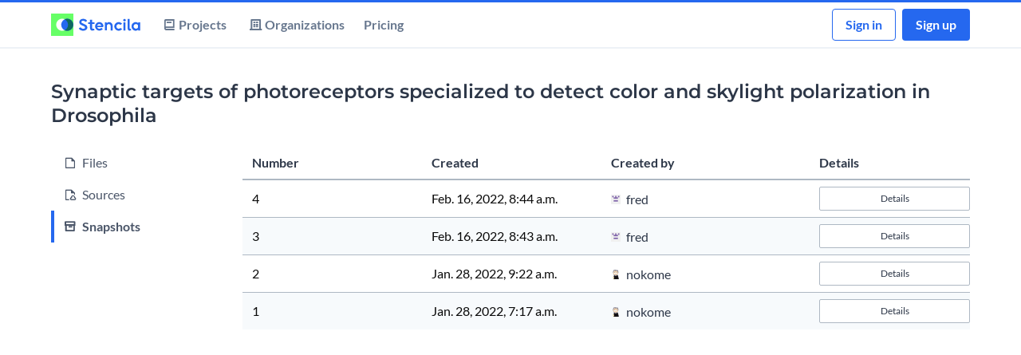

--- FILE ---
content_type: text/html; charset=utf-8
request_url: https://stencila.elifesciences.org/elife/article-71858/snapshots/
body_size: 4175
content:


<!DOCTYPE html>

<html lang="en-us">

<head  prefix="og: http://ogp.me/ns#">
  <title>Snapshots : article-71858 : Stencila</title>

  <meta charset="utf-8">
  <meta name="viewport"
        content="width=device-width, initial-scale=1">
  
<meta name="description" content="Color and polarization provide complementary information about the world and are detected by specialized photoreceptors. However, the downstream neural circuits that process these distinct modalities are incompletely understood in any animal. Using electron microscopy, we have systematically reconstructed the synaptic targets of the photoreceptors specialized to detect color and skylight polarization in Drosophila, and we have used light microscopy to confirm many of our findings. We identified known and novel downstream targets that are selective for different wavelengths or polarized light, and followed their projections to other areas in the optic lobes and the central brain. Our results revealed many synapses along the photoreceptor axons between brain regions, new pathways in the optic lobes, and spatially segregated projections to central brain regions. Strikingly, photoreceptors in the polarization-sensitive dorsal rim area target fewer cell types, and lack strong connections to the lobula, a neuropil involved in color processing. Our reconstruction identifies shared wiring and modality-specific specializations for color and polarization vision, and provides a comprehensive view of the first steps of the pathways processing color and polarized light inputs."><meta name="keywords" content="reproducible, research"><meta property="og:title" content="Synaptic targets of photoreceptors specialized to detect color and skylight polarization in Drosophila"><meta property="og:description" content="Color and polarization provide complementary information about the world and are detected by specialized photoreceptors. However, the downstream neural circuits that process these distinct modalities are incompletely understood in any animal. Using electron microscopy, we have systematically reconstructed the synaptic targets of the photoreceptors specialized to detect color and skylight polarization in Drosophila, and we have used light microscopy to confirm many of our findings. We identified known and novel downstream targets that are selective for different wavelengths or polarized light, and followed their projections to other areas in the optic lobes and the central brain. Our results revealed many synapses along the photoreceptor axons between brain regions, new pathways in the optic lobes, and spatially segregated projections to central brain regions. Strikingly, photoreceptors in the polarization-sensitive dorsal rim area target fewer cell types, and lack strong connections to the lobula, a neuropil involved in color processing. Our reconstruction identifies shared wiring and modality-specific specializations for color and polarization vision, and provides a comprehensive view of the first steps of the pathways processing color and polarized light inputs."><meta property="og:type" content="article"><meta property="og:site_name" content="Stencila"><meta name="twitter:domain" content="hub.stenci.la"><meta name="twitter:card" content="summary"><meta name="twitter:title" content="Synaptic targets of photoreceptors specialized to detect color and skylight polarization in Drosophila"><meta name="twitter:description" content="Color and polarization provide complementary information about the world and are detected by specialized photoreceptors. However, the downstream neural circuits that process these distinct modalities are incompletely understood in any animal. Using electron microscopy, we have systematically reconstructed the synaptic targets of the photoreceptors specialized to detect color and skylight polarization in Drosophila, and we have used light microscopy to confirm many of our findings. We identified known and novel downstream targets that are selective for different wavelengths or polarized light, and followed their projections to other areas in the optic lobes and the central brain. Our results revealed many synapses along the photoreceptor axons between brain regions, new pathways in the optic lobes, and spatially segregated projections to central brain regions. Strikingly, photoreceptors in the polarization-sensitive dorsal rim area target fewer cell types, and lack strong connections to the lobula, a neuropil involved in color processing. Our reconstruction identifies shared wiring and modality-specific specializations for color and polarization vision, and provides a comprehensive view of the first steps of the pathways processing color and polarized light inputs."><meta itemprop="name" content="Synaptic targets of photoreceptors specialized to detect color and skylight polarization in Drosophila"><meta itemprop="description" content="Color and polarization provide complementary information about the world and are detected by specialized photoreceptors. However, the downstream neural circuits that process these distinct modalities are incompletely understood in any animal. Using electron microscopy, we have systematically reconstructed the synaptic targets of the photoreceptors specialized to detect color and skylight polarization in Drosophila, and we have used light microscopy to confirm many of our findings. We identified known and novel downstream targets that are selective for different wavelengths or polarized light, and followed their projections to other areas in the optic lobes and the central brain. Our results revealed many synapses along the photoreceptor axons between brain regions, new pathways in the optic lobes, and spatially segregated projections to central brain regions. Strikingly, photoreceptors in the polarization-sensitive dorsal rim area target fewer cell types, and lack strong connections to the lobula, a neuropil involved in color processing. Our reconstruction identifies shared wiring and modality-specific specializations for color and polarization vision, and provides a comprehensive view of the first steps of the pathways processing color and polarized light inputs.">


  <link rel="icon"
        type="image/png"
        href="/static/img/favicon.ed868d216351.png">
  <link rel="stylesheet"
        type="text/css"
        href="/static/css/styles.32b3b3334546.css">
  

  <script src="/static/js/libs.a465e046d213.js"></script>
  <script src="/static/js/index.bd8ccd8cd13c.js"
          async></script>
  

  

  
  <!-- crash_monitoring: on -->
  
  <script src="https://browser.sentry-cdn.com/5.20.1/bundle.min.js"
          integrity="sha384-O8HdAJg1h8RARFowXd2J/r5fIWuinSBtjhwQoPesfVILeXzGpJxvyY/77OaPPXUo"
          crossorigin="anonymous">
  </script>
  <script>
    Sentry.init({
      dsn: 'https://6329017160394100b21be92165555d72@o18963.ingest.sentry.io/37250',
      release: 'hub@4.47.19'
    });

  </script>
  
  

  
  <!-- product_analytics: on -->
  
  <script>
    /* beautify ignore:start */
    /* NOTE: This snippet has been modified to set a `crossorigin="anonymous"` attribute on the injected script tag. */
    !function(t,e){var o,n,p,r;e.__SV||(window.posthog=e,e._i=[],e.init=function(i,s,a){function g(t,e){var o=e.split(".");2==o.length&&(t=t[o[0]],e=o[1]),t[e]=function(){t.push([e].concat(Array.prototype.slice.call(arguments,0)))}}(p=t.createElement("script")).type="text/javascript",p.async=!0,p.crossOrigin="anonymous",p.src=s.api_host+"/static/array.js",(r=t.getElementsByTagName("script")[0]).parentNode.insertBefore(p,r);var u=e;for(void 0!==a?u=e[a]=[]:a="posthog",u.people=u.people||[],u.toString=function(t){var e="posthog";return"posthog"!==a&&(e+="."+a),t||(e+=" (stub)"),e},u.people.toString=function(){return u.toString(1)+".people (stub)"},o="capture identify alias people.set people.set_once set_config register register_once unregister opt_out_capturing has_opted_out_capturing opt_in_capturing reset".split(" "),n=0;n<o.length;n++)g(u,o[n]);e._i.push([i,s,a])},e.__SV=1)}(document,window.posthog||[]);
    /* beautify ignore:end */

    posthog.init('LeXA_J7NbIow0-mEejPwazN7WvZCj-mFKSvLL5oM4w0', {
      api_host: 'https://t.posthog.com',
      
    })

  </script>
  
  
</head>



<body class="has-navbar-fixed-top">
  <header>
    <nav class="navbar is-fixed-top has-shadow">
      <div class="container">
        <div class="navbar-brand">
          <a class="navbar-item navbar-logo"
             href="https://stenci.la">
            
            <img title="Homepage"
                 src="/static/img/stencilaLogo.2b8c33162988.svg"
                 alt="Stencila"
                 width="112px"
                 height="28px">
            
          </a>
          <a class="navbar-burger"
             data-target="navbar-menu">
            <span aria-hidden="true"></span>
            <span aria-hidden="true"></span>
            <span aria-hidden="true"></span>
          </a>
        </div>
        <div id="navbar-menu"
             class="navbar-menu">
          <div class="navbar-start">
            
            <div class="navbar-item px-0 ">
              <a class="navbar-link is-arrowless"
                 href="/projects/">
                <span class="icon">
                  <i class="ri-book-2-line"
                     aria-hidden="true"></i>
                </span>
                <span>Projects</span>
              </a>

              
            </div>

            

            <div class="navbar-item px-0 ">
              <a class="navbar-link is-arrowless"
                 href="/orgs/">
                <span class="icon">
                  <i class="ri-building-4-line"
                     aria-hidden="true"></i>
                </span>
                <span>Organizations</span>
              </a>

              
            </div>

            
            <a class="navbar-item "
               href="/pricing/">
              <span>Pricing</span>
            </a>
            
          </div>
          <div class="navbar-end">

            

            
            <div class="navbar-item">
              <div class="buttons">
                
                

                
                <a class="button is-primary is-outlined has-text-weight-bold"
                   href="/me/signin/?next=/elife/article-71858/snapshots/">
                  Sign in
                </a>
                

                
                <a class="button is-primary  has-text-weight-bold"
                   href="/me/signup/">
                  Sign up
                </a>
                
              </div>
            </div>
            
          </div>
        </div>
      </div>
    </nav>
  </header>

  

  <main hx-ext='stencila'>
    <section class="section">
      <div class="container">
        
        
        

<div class="columns layout-header">
<div class="column">
  <h1 class="title size-3 mb-0">
    Synaptic targets of photoreceptors specialized to detect color and skylight polarization in Drosophila
  </h1>

  
  
</div>
</div>

<div class="columns">
  
  <div class="sidebar sidebar__start column is-one-quarter is-one-fifth-desktop">
    

<div class="menu">
  <ul class="menu-list is-flex-mobile">
    <li class="sidebar__item"
        id="menu-item-files">
      <a href="/elife/article-71858/files/"
         class="panel-block transition-colors ">
        <span class="icon">
          <i class="ri-file-3-line"></i>
        </span>
        <span>
          Files
        </span>
      </a>
    </li>

    <li class="sidebar__item"
        id="menu-item-sources">
      <a href="/elife/article-71858/sources/"
         class="panel-block transition-colors ">
        <span class="icon">
          <i class="ri-file-cloud-line"></i>
        </span>
        <span>
          Sources
        </span>
      </a>
    </li>

    <li class="sidebar__item"
        id="menu-item-snapshots">
      <a href="/elife/article-71858/snapshots/"
         class="panel-block transition-colors is-active">
        <span class="icon">
          <i class="ri-archive-line"></i>
        </span>
        <span>
          Snapshots
        </span>
      </a>
    </li>

    

    

    

    
  </ul>
</div>

  </div>
  

  <div class="column">
    
    








<div>

  
  <table class="table is-fullwidth is-striped is-hoverable">
    <thead>
      <tr class="table-header has-text-left">
        <th>
          Number
        </th>
        <th class="is-hidden-mobile">
          Created
        </th>
        <th class="is-hidden-mobile">
          Created by
        </th>
        <th>
          Details
        </th>
      </tr>
    </thead>
    <tbody id="source-list">
      
      
      
      <tr class="is-relative">
        <td class="source-table--file-type pr-0 is-vcentered">
          <a href="/elife/article-71858/snapshots/4"
             class="has-text-black has-text-link-hover">
            4
          </a>
        </td>
        <td class="source-table--file-type pr-0 is-vcentered is-hidden-mobile">
          <a href="/elife/article-71858/snapshots/4"
             class="has-text-black has-text-link-hover">
            Feb. 16, 2022, 8:44 a.m.
          </a>
        </td>
        <td class="source-table--file-type pr-0 is-vcentered is-hidden-mobile">
          <span class="icon is-small is-vcentered pr-1">
            <img src="https://storage.googleapis.com/stencila-hub-media/__processed__/7ac/6c1f11ffdc4b195fa4be1855-10c070f1761f.png"
                 role="presentation"></img>
          </span>
          <span class="is-vcentered">
            fred
          </span>
        </td>
        <td class="source-table--file-type pr-0 is-vcentered">
          <a href="/elife/article-71858/snapshots/4"
             class="button is-outlined is-small is-fullwidth">
            <span>
              Details
            </span>
          </a>
        </td>
      </tr>
      
      
      
      
      <tr class="is-relative">
        <td class="source-table--file-type pr-0 is-vcentered">
          <a href="/elife/article-71858/snapshots/3"
             class="has-text-black has-text-link-hover">
            3
          </a>
        </td>
        <td class="source-table--file-type pr-0 is-vcentered is-hidden-mobile">
          <a href="/elife/article-71858/snapshots/3"
             class="has-text-black has-text-link-hover">
            Feb. 16, 2022, 8:43 a.m.
          </a>
        </td>
        <td class="source-table--file-type pr-0 is-vcentered is-hidden-mobile">
          <span class="icon is-small is-vcentered pr-1">
            <img src="https://storage.googleapis.com/stencila-hub-media/__processed__/7ac/6c1f11ffdc4b195fa4be1855-10c070f1761f.png"
                 role="presentation"></img>
          </span>
          <span class="is-vcentered">
            fred
          </span>
        </td>
        <td class="source-table--file-type pr-0 is-vcentered">
          <a href="/elife/article-71858/snapshots/3"
             class="button is-outlined is-small is-fullwidth">
            <span>
              Details
            </span>
          </a>
        </td>
      </tr>
      
      
      
      
      <tr class="is-relative">
        <td class="source-table--file-type pr-0 is-vcentered">
          <a href="/elife/article-71858/snapshots/2"
             class="has-text-black has-text-link-hover">
            2
          </a>
        </td>
        <td class="source-table--file-type pr-0 is-vcentered is-hidden-mobile">
          <a href="/elife/article-71858/snapshots/2"
             class="has-text-black has-text-link-hover">
            Jan. 28, 2022, 9:22 a.m.
          </a>
        </td>
        <td class="source-table--file-type pr-0 is-vcentered is-hidden-mobile">
          <span class="icon is-small is-vcentered pr-1">
            <img src="https://storage.googleapis.com/stencila-hub-media/__processed__/4a4/south-park-avatar-small-trans-10c070f1761f.png"
                 role="presentation"></img>
          </span>
          <span class="is-vcentered">
            nokome
          </span>
        </td>
        <td class="source-table--file-type pr-0 is-vcentered">
          <a href="/elife/article-71858/snapshots/2"
             class="button is-outlined is-small is-fullwidth">
            <span>
              Details
            </span>
          </a>
        </td>
      </tr>
      
      
      
      
      <tr class="is-relative">
        <td class="source-table--file-type pr-0 is-vcentered">
          <a href="/elife/article-71858/snapshots/1"
             class="has-text-black has-text-link-hover">
            1
          </a>
        </td>
        <td class="source-table--file-type pr-0 is-vcentered is-hidden-mobile">
          <a href="/elife/article-71858/snapshots/1"
             class="has-text-black has-text-link-hover">
            Jan. 28, 2022, 7:17 a.m.
          </a>
        </td>
        <td class="source-table--file-type pr-0 is-vcentered is-hidden-mobile">
          <span class="icon is-small is-vcentered pr-1">
            <img src="https://storage.googleapis.com/stencila-hub-media/__processed__/4a4/south-park-avatar-small-trans-10c070f1761f.png"
                 role="presentation"></img>
          </span>
          <span class="is-vcentered">
            nokome
          </span>
        </td>
        <td class="source-table--file-type pr-0 is-vcentered">
          <a href="/elife/article-71858/snapshots/1"
             class="button is-outlined is-small is-fullwidth">
            <span>
              Details
            </span>
          </a>
        </td>
      </tr>
      
      
    </tbody>
  </table>

  
</div>



  </div>

  

</div>

        
      </div>
      <section>
  </main>

  <footer class="footer">
    <div class="container">
      <div class="columns">
        <div class="column is-full has-text-centered">
          <a href="http://help.stenci.la/en"
             target="_blank"
             rel="noopener">Documentation</a>
          <a href="/api/"
             target="_blank"
             rel="noopener">API</a>
          <a href="https://status.stenci.la"
             target="_blank"
             rel="noopener">Status</a>
          <a href="https://policies.stenci.la/privacy"
             target="_blank"
             rel="noopener">Privacy</a>
          <a href="https://policies.stenci.la/terms"
             target="_blank"
             rel="noopener">Terms</a>
        </div>
      </div>
      <div class="level"
           style="font-size: 80%">
        <p class="level-left has-text-centered">
          Made with
          <span class="icon has-text-danger">
            <i class="ri-heart-fill"></i>
          </span>
          in&nbsp;
          <a href="https://www.kaikoura.co.nz/"
             target="_blank"
             rel="noopener">Kaikoura</a>,&nbsp;
          <a href="https://montreal.ca/"
             target="_blank"
             rel="noopener">Montreal</a>,&nbsp;
          <a href="https://www.aucklandnz.com/"
             target="_blank"
             rel="noopener">Auckland</a>, and&nbsp;
          <a href="https://www.wellingtonnz.com/"
             target="_blank"
             rel="noopener">Wellington</a>.
        </p>
        <p class="level-right has-text-centered">
          © 2026 Stencila Ltd.
        </p>
      </div>
      <div class="container">
  </footer>

  
  <!-- product_messages: on -->
  

  
  <!-- product_tours: on -->
  
  

  <div class="modal"
       id="modal-target">
    <div class="modal-background cursor-close"></div>
  </div>
</body>


</html>


--- FILE ---
content_type: text/javascript; charset="utf-8"
request_url: https://stencila.elifesciences.org/static/js/index.bd8ccd8cd13c.js
body_size: 6298
content:
!function(){"use strict";const e=e=>{e&&e.addEventListener("click",()=>{e.classList.add("is-loading")})},t=t=>{if(!t)return;const n=t.querySelector('button[type="submit"]');t.querySelectorAll("input").forEach(e=>{e.oninvalid=()=>{window.setTimeout(()=>n.classList.remove("is-loading"),500)}}),e(n)},n=()=>{document.querySelectorAll("\n    .button[hx-delete],\n    .button[hx-get],\n    .button[hx-patch],\n    .button[hx-post],\n    .button[hx-put]\n").forEach(e),document.querySelectorAll("\n    form[hx-delete],\n    form[hx-get],\n    form[hx-patch],\n    form[hx-post],\n    form[hx-put],\n    form[action]\n").forEach(t),htmx.on("htmx:afterRequest",e=>{if(e.target instanceof HTMLButtonElement)e.target.classList.remove("is-loading");else if(e.target instanceof HTMLFormElement){const e=document.querySelector("button.is-loading");e&&e.classList.remove("is-loading")}})};var r="top",o="bottom",i="right",a="left",s="auto",c=[r,o,i,a],f="start",u="end",d="viewport",l="popper",p=c.reduce((function(e,t){return e.concat([t+"-"+f,t+"-"+u])}),[]),m=[].concat(c,[s]).reduce((function(e,t){return e.concat([t,t+"-"+f,t+"-"+u])}),[]),h=["beforeRead","read","afterRead","beforeMain","main","afterMain","beforeWrite","write","afterWrite"];function v(e){return e?(e.nodeName||"").toLowerCase():null}function g(e){if(null==e)return window;if("[object Window]"!==e.toString()){var t=e.ownerDocument;return t&&t.defaultView||window}return e}function y(e){return e instanceof g(e).Element||e instanceof Element}function b(e){return e instanceof g(e).HTMLElement||e instanceof HTMLElement}function w(e){return"undefined"!=typeof ShadowRoot&&(e instanceof g(e).ShadowRoot||e instanceof ShadowRoot)}var x={name:"applyStyles",enabled:!0,phase:"write",fn:function(e){var t=e.state;Object.keys(t.elements).forEach((function(e){var n=t.styles[e]||{},r=t.attributes[e]||{},o=t.elements[e];b(o)&&v(o)&&(Object.assign(o.style,n),Object.keys(r).forEach((function(e){var t=r[e];!1===t?o.removeAttribute(e):o.setAttribute(e,!0===t?"":t)})))}))},effect:function(e){var t=e.state,n={popper:{position:t.options.strategy,left:"0",top:"0",margin:"0"},arrow:{position:"absolute"},reference:{}};return Object.assign(t.elements.popper.style,n.popper),t.styles=n,t.elements.arrow&&Object.assign(t.elements.arrow.style,n.arrow),function(){Object.keys(t.elements).forEach((function(e){var r=t.elements[e],o=t.attributes[e]||{},i=Object.keys(t.styles.hasOwnProperty(e)?t.styles[e]:n[e]).reduce((function(e,t){return e[t]="",e}),{});b(r)&&v(r)&&(Object.assign(r.style,i),Object.keys(o).forEach((function(e){r.removeAttribute(e)})))}))}},requires:["computeStyles"]};function O(e){return e.split("-")[0]}function E(e,t){var n=e.getBoundingClientRect();return{width:n.width/1,height:n.height/1,top:n.top/1,right:n.right/1,bottom:n.bottom/1,left:n.left/1,x:n.left/1,y:n.top/1}}function L(e){var t=E(e),n=e.offsetWidth,r=e.offsetHeight;return Math.abs(t.width-n)<=1&&(n=t.width),Math.abs(t.height-r)<=1&&(r=t.height),{x:e.offsetLeft,y:e.offsetTop,width:n,height:r}}function j(e,t){var n=t.getRootNode&&t.getRootNode();if(e.contains(t))return!0;if(n&&w(n)){var r=t;do{if(r&&e.isSameNode(r))return!0;r=r.parentNode||r.host}while(r)}return!1}function D(e){return g(e).getComputedStyle(e)}function S(e){return["table","td","th"].indexOf(v(e))>=0}function k(e){return((y(e)?e.ownerDocument:e.document)||window.document).documentElement}function q(e){return"html"===v(e)?e:e.assignedSlot||e.parentNode||(w(e)?e.host:null)||k(e)}function A(e){return b(e)&&"fixed"!==D(e).position?e.offsetParent:null}function M(e){for(var t=g(e),n=A(e);n&&S(n)&&"static"===D(n).position;)n=A(n);return n&&("html"===v(n)||"body"===v(n)&&"static"===D(n).position)?t:n||function(e){var t=-1!==navigator.userAgent.toLowerCase().indexOf("firefox");if(-1!==navigator.userAgent.indexOf("Trident")&&b(e)&&"fixed"===D(e).position)return null;for(var n=q(e);b(n)&&["html","body"].indexOf(v(n))<0;){var r=D(n);if("none"!==r.transform||"none"!==r.perspective||"paint"===r.contain||-1!==["transform","perspective"].indexOf(r.willChange)||t&&"filter"===r.willChange||t&&r.filter&&"none"!==r.filter)return n;n=n.parentNode}return null}(e)||t}function T(e){return["top","bottom"].indexOf(e)>=0?"x":"y"}var P=Math.max,B=Math.min,W=Math.round;function H(e,t,n){return P(e,B(t,n))}function R(e){return Object.assign({},{top:0,right:0,bottom:0,left:0},e)}function C(e,t){return t.reduce((function(t,n){return t[n]=e,t}),{})}function N(e){return e.split("-")[1]}var V={top:"auto",right:"auto",bottom:"auto",left:"auto"};function I(e){var t,n=e.popper,s=e.popperRect,c=e.placement,f=e.variation,d=e.offsets,l=e.position,p=e.gpuAcceleration,m=e.adaptive,h=e.roundOffsets,v=!0===h?function(e){var t=e.x,n=e.y,r=window.devicePixelRatio||1;return{x:W(W(t*r)/r)||0,y:W(W(n*r)/r)||0}}(d):"function"==typeof h?h(d):d,y=v.x,b=void 0===y?0:y,w=v.y,x=void 0===w?0:w,O=d.hasOwnProperty("x"),E=d.hasOwnProperty("y"),L=a,j=r,S=window;if(m){var q=M(n),A="clientHeight",T="clientWidth";q===g(n)&&"static"!==D(q=k(n)).position&&"absolute"===l&&(A="scrollHeight",T="scrollWidth"),q=q,c!==r&&(c!==a&&c!==i||f!==u)||(j=o,x-=q[A]-s.height,x*=p?1:-1),c!==a&&(c!==r&&c!==o||f!==u)||(L=i,b-=q[T]-s.width,b*=p?1:-1)}var P,B=Object.assign({position:l},m&&V);return p?Object.assign({},B,((P={})[j]=E?"0":"",P[L]=O?"0":"",P.transform=(S.devicePixelRatio||1)<=1?"translate("+b+"px, "+x+"px)":"translate3d("+b+"px, "+x+"px, 0)",P)):Object.assign({},B,((t={})[j]=E?x+"px":"",t[L]=O?b+"px":"",t.transform="",t))}var U={passive:!0};var z={left:"right",right:"left",bottom:"top",top:"bottom"};function F(e){return e.replace(/left|right|bottom|top/g,(function(e){return z[e]}))}var _={start:"end",end:"start"};function X(e){return e.replace(/start|end/g,(function(e){return _[e]}))}function Y(e){var t=g(e);return{scrollLeft:t.pageXOffset,scrollTop:t.pageYOffset}}function G(e){return E(k(e)).left+Y(e).scrollLeft}function J(e){var t=D(e),n=t.overflow,r=t.overflowX,o=t.overflowY;return/auto|scroll|overlay|hidden/.test(n+o+r)}function K(e,t){var n;void 0===t&&(t=[]);var r=function e(t){return["html","body","#document"].indexOf(v(t))>=0?t.ownerDocument.body:b(t)&&J(t)?t:e(q(t))}(e),o=r===(null==(n=e.ownerDocument)?void 0:n.body),i=g(r),a=o?[i].concat(i.visualViewport||[],J(r)?r:[]):r,s=t.concat(a);return o?s:s.concat(K(q(a)))}function Q(e){return Object.assign({},e,{left:e.x,top:e.y,right:e.x+e.width,bottom:e.y+e.height})}function Z(e,t){return t===d?Q(function(e){var t=g(e),n=k(e),r=t.visualViewport,o=n.clientWidth,i=n.clientHeight,a=0,s=0;return r&&(o=r.width,i=r.height,/^((?!chrome|android).)*safari/i.test(navigator.userAgent)||(a=r.offsetLeft,s=r.offsetTop)),{width:o,height:i,x:a+G(e),y:s}}(e)):b(t)?function(e){var t=E(e);return t.top=t.top+e.clientTop,t.left=t.left+e.clientLeft,t.bottom=t.top+e.clientHeight,t.right=t.left+e.clientWidth,t.width=e.clientWidth,t.height=e.clientHeight,t.x=t.left,t.y=t.top,t}(t):Q(function(e){var t,n=k(e),r=Y(e),o=null==(t=e.ownerDocument)?void 0:t.body,i=P(n.scrollWidth,n.clientWidth,o?o.scrollWidth:0,o?o.clientWidth:0),a=P(n.scrollHeight,n.clientHeight,o?o.scrollHeight:0,o?o.clientHeight:0),s=-r.scrollLeft+G(e),c=-r.scrollTop;return"rtl"===D(o||n).direction&&(s+=P(n.clientWidth,o?o.clientWidth:0)-i),{width:i,height:a,x:s,y:c}}(k(e)))}function $(e,t,n){var r="clippingParents"===t?function(e){var t=K(q(e)),n=["absolute","fixed"].indexOf(D(e).position)>=0&&b(e)?M(e):e;return y(n)?t.filter((function(e){return y(e)&&j(e,n)&&"body"!==v(e)})):[]}(e):[].concat(t),o=[].concat(r,[n]),i=o[0],a=o.reduce((function(t,n){var r=Z(e,n);return t.top=P(r.top,t.top),t.right=B(r.right,t.right),t.bottom=B(r.bottom,t.bottom),t.left=P(r.left,t.left),t}),Z(e,i));return a.width=a.right-a.left,a.height=a.bottom-a.top,a.x=a.left,a.y=a.top,a}function ee(e){var t,n=e.reference,s=e.element,c=e.placement,d=c?O(c):null,l=c?N(c):null,p=n.x+n.width/2-s.width/2,m=n.y+n.height/2-s.height/2;switch(d){case r:t={x:p,y:n.y-s.height};break;case o:t={x:p,y:n.y+n.height};break;case i:t={x:n.x+n.width,y:m};break;case a:t={x:n.x-s.width,y:m};break;default:t={x:n.x,y:n.y}}var h=d?T(d):null;if(null!=h){var v="y"===h?"height":"width";switch(l){case f:t[h]=t[h]-(n[v]/2-s[v]/2);break;case u:t[h]=t[h]+(n[v]/2-s[v]/2)}}return t}function te(e,t){void 0===t&&(t={});var n=t,a=n.placement,s=void 0===a?e.placement:a,f=n.boundary,u=void 0===f?"clippingParents":f,p=n.rootBoundary,m=void 0===p?d:p,h=n.elementContext,v=void 0===h?l:h,g=n.altBoundary,b=void 0!==g&&g,w=n.padding,x=void 0===w?0:w,O=R("number"!=typeof x?x:C(x,c)),L=v===l?"reference":l,j=e.rects.popper,D=e.elements[b?L:v],S=$(y(D)?D:D.contextElement||k(e.elements.popper),u,m),q=E(e.elements.reference),A=ee({reference:q,element:j,strategy:"absolute",placement:s}),M=Q(Object.assign({},j,A)),T=v===l?M:q,P={top:S.top-T.top+O.top,bottom:T.bottom-S.bottom+O.bottom,left:S.left-T.left+O.left,right:T.right-S.right+O.right},B=e.modifiersData.offset;if(v===l&&B){var W=B[s];Object.keys(P).forEach((function(e){var t=[i,o].indexOf(e)>=0?1:-1,n=[r,o].indexOf(e)>=0?"y":"x";P[e]+=W[n]*t}))}return P}function ne(e,t){void 0===t&&(t={});var n=t,r=n.placement,o=n.boundary,i=n.rootBoundary,a=n.padding,s=n.flipVariations,f=n.allowedAutoPlacements,u=void 0===f?m:f,d=N(r),l=d?s?p:p.filter((function(e){return N(e)===d})):c,h=l.filter((function(e){return u.indexOf(e)>=0}));0===h.length&&(h=l);var v=h.reduce((function(t,n){return t[n]=te(e,{placement:n,boundary:o,rootBoundary:i,padding:a})[O(n)],t}),{});return Object.keys(v).sort((function(e,t){return v[e]-v[t]}))}function re(e,t,n){return void 0===n&&(n={x:0,y:0}),{top:e.top-t.height-n.y,right:e.right-t.width+n.x,bottom:e.bottom-t.height+n.y,left:e.left-t.width-n.x}}function oe(e){return[r,i,o,a].some((function(t){return e[t]>=0}))}function ie(e,t,n){void 0===n&&(n=!1);var r=b(t);b(t)&&function(e){var t=e.getBoundingClientRect(),n=t.width/e.offsetWidth||1,r=t.height/e.offsetHeight||1}(t);var o,i,a=k(t),s=E(e),c={scrollLeft:0,scrollTop:0},f={x:0,y:0};return(r||!r&&!n)&&(("body"!==v(t)||J(a))&&(c=(o=t)!==g(o)&&b(o)?{scrollLeft:(i=o).scrollLeft,scrollTop:i.scrollTop}:Y(o)),b(t)?((f=E(t)).x+=t.clientLeft,f.y+=t.clientTop):a&&(f.x=G(a))),{x:s.left+c.scrollLeft-f.x,y:s.top+c.scrollTop-f.y,width:s.width,height:s.height}}function ae(e){var t=new Map,n=new Set,r=[];return e.forEach((function(e){t.set(e.name,e)})),e.forEach((function(e){n.has(e.name)||function e(o){n.add(o.name),[].concat(o.requires||[],o.requiresIfExists||[]).forEach((function(r){if(!n.has(r)){var o=t.get(r);o&&e(o)}})),r.push(o)}(e)})),r}var se={placement:"bottom",modifiers:[],strategy:"absolute"};function ce(){for(var e=arguments.length,t=new Array(e),n=0;n<e;n++)t[n]=arguments[n];return!t.some((function(e){return!(e&&"function"==typeof e.getBoundingClientRect)}))}function fe(e){void 0===e&&(e={});var t=e,n=t.defaultModifiers,r=void 0===n?[]:n,o=t.defaultOptions,i=void 0===o?se:o;return function(e,t,n){void 0===n&&(n=i);var o,a,s={placement:"bottom",orderedModifiers:[],options:Object.assign({},se,i),modifiersData:{},elements:{reference:e,popper:t},attributes:{},styles:{}},c=[],f=!1,u={state:s,setOptions:function(n){var o="function"==typeof n?n(s.options):n;d(),s.options=Object.assign({},i,s.options,o),s.scrollParents={reference:y(e)?K(e):e.contextElement?K(e.contextElement):[],popper:K(t)};var a,f,l=function(e){var t=ae(e);return h.reduce((function(e,n){return e.concat(t.filter((function(e){return e.phase===n})))}),[])}((a=[].concat(r,s.options.modifiers),f=a.reduce((function(e,t){var n=e[t.name];return e[t.name]=n?Object.assign({},n,t,{options:Object.assign({},n.options,t.options),data:Object.assign({},n.data,t.data)}):t,e}),{}),Object.keys(f).map((function(e){return f[e]}))));return s.orderedModifiers=l.filter((function(e){return e.enabled})),s.orderedModifiers.forEach((function(e){var t=e.name,n=e.options,r=void 0===n?{}:n,o=e.effect;if("function"==typeof o){var i=o({state:s,name:t,instance:u,options:r}),a=function(){};c.push(i||a)}})),u.update()},forceUpdate:function(){if(!f){var e=s.elements,t=e.reference,n=e.popper;if(ce(t,n)){s.rects={reference:ie(t,M(n),"fixed"===s.options.strategy),popper:L(n)},s.reset=!1,s.placement=s.options.placement,s.orderedModifiers.forEach((function(e){return s.modifiersData[e.name]=Object.assign({},e.data)}));for(var r=0;r<s.orderedModifiers.length;r++)if(!0!==s.reset){var o=s.orderedModifiers[r],i=o.fn,a=o.options,c=void 0===a?{}:a,d=o.name;"function"==typeof i&&(s=i({state:s,options:c,name:d,instance:u})||s)}else s.reset=!1,r=-1}}},update:(o=function(){return new Promise((function(e){u.forceUpdate(),e(s)}))},function(){return a||(a=new Promise((function(e){Promise.resolve().then((function(){a=void 0,e(o())}))}))),a}),destroy:function(){d(),f=!0}};if(!ce(e,t))return u;function d(){c.forEach((function(e){return e()})),c=[]}return u.setOptions(n).then((function(e){!f&&n.onFirstUpdate&&n.onFirstUpdate(e)})),u}}var ue=fe({defaultModifiers:[{name:"eventListeners",enabled:!0,phase:"write",fn:function(){},effect:function(e){var t=e.state,n=e.instance,r=e.options,o=r.scroll,i=void 0===o||o,a=r.resize,s=void 0===a||a,c=g(t.elements.popper),f=[].concat(t.scrollParents.reference,t.scrollParents.popper);return i&&f.forEach((function(e){e.addEventListener("scroll",n.update,U)})),s&&c.addEventListener("resize",n.update,U),function(){i&&f.forEach((function(e){e.removeEventListener("scroll",n.update,U)})),s&&c.removeEventListener("resize",n.update,U)}},data:{}},{name:"popperOffsets",enabled:!0,phase:"read",fn:function(e){var t=e.state,n=e.name;t.modifiersData[n]=ee({reference:t.rects.reference,element:t.rects.popper,strategy:"absolute",placement:t.placement})},data:{}},{name:"computeStyles",enabled:!0,phase:"beforeWrite",fn:function(e){var t=e.state,n=e.options,r=n.gpuAcceleration,o=void 0===r||r,i=n.adaptive,a=void 0===i||i,s=n.roundOffsets,c=void 0===s||s,f={placement:O(t.placement),variation:N(t.placement),popper:t.elements.popper,popperRect:t.rects.popper,gpuAcceleration:o};null!=t.modifiersData.popperOffsets&&(t.styles.popper=Object.assign({},t.styles.popper,I(Object.assign({},f,{offsets:t.modifiersData.popperOffsets,position:t.options.strategy,adaptive:a,roundOffsets:c})))),null!=t.modifiersData.arrow&&(t.styles.arrow=Object.assign({},t.styles.arrow,I(Object.assign({},f,{offsets:t.modifiersData.arrow,position:"absolute",adaptive:!1,roundOffsets:c})))),t.attributes.popper=Object.assign({},t.attributes.popper,{"data-popper-placement":t.placement})},data:{}},x,{name:"offset",enabled:!0,phase:"main",requires:["popperOffsets"],fn:function(e){var t=e.state,n=e.options,o=e.name,s=n.offset,c=void 0===s?[0,0]:s,f=m.reduce((function(e,n){return e[n]=function(e,t,n){var o=O(e),s=[a,r].indexOf(o)>=0?-1:1,c="function"==typeof n?n(Object.assign({},t,{placement:e})):n,f=c[0],u=c[1];return f=f||0,u=(u||0)*s,[a,i].indexOf(o)>=0?{x:u,y:f}:{x:f,y:u}}(n,t.rects,c),e}),{}),u=f[t.placement],d=u.x,l=u.y;null!=t.modifiersData.popperOffsets&&(t.modifiersData.popperOffsets.x+=d,t.modifiersData.popperOffsets.y+=l),t.modifiersData[o]=f}},{name:"flip",enabled:!0,phase:"main",fn:function(e){var t=e.state,n=e.options,c=e.name;if(!t.modifiersData[c]._skip){for(var u=n.mainAxis,d=void 0===u||u,l=n.altAxis,p=void 0===l||l,m=n.fallbackPlacements,h=n.padding,v=n.boundary,g=n.rootBoundary,y=n.altBoundary,b=n.flipVariations,w=void 0===b||b,x=n.allowedAutoPlacements,E=t.options.placement,L=O(E),j=m||(L===E||!w?[F(E)]:function(e){if(O(e)===s)return[];var t=F(e);return[X(e),t,X(t)]}(E)),D=[E].concat(j).reduce((function(e,n){return e.concat(O(n)===s?ne(t,{placement:n,boundary:v,rootBoundary:g,padding:h,flipVariations:w,allowedAutoPlacements:x}):n)}),[]),S=t.rects.reference,k=t.rects.popper,q=new Map,A=!0,M=D[0],T=0;T<D.length;T++){var P=D[T],B=O(P),W=N(P)===f,H=[r,o].indexOf(B)>=0,R=H?"width":"height",C=te(t,{placement:P,boundary:v,rootBoundary:g,altBoundary:y,padding:h}),V=H?W?i:a:W?o:r;S[R]>k[R]&&(V=F(V));var I=F(V),U=[];if(d&&U.push(C[B]<=0),p&&U.push(C[V]<=0,C[I]<=0),U.every((function(e){return e}))){M=P,A=!1;break}q.set(P,U)}if(A)for(var z=function(e){var t=D.find((function(t){var n=q.get(t);if(n)return n.slice(0,e).every((function(e){return e}))}));if(t)return M=t,"break"},_=w?3:1;_>0;_--){if("break"===z(_))break}t.placement!==M&&(t.modifiersData[c]._skip=!0,t.placement=M,t.reset=!0)}},requiresIfExists:["offset"],data:{_skip:!1}},{name:"preventOverflow",enabled:!0,phase:"main",fn:function(e){var t=e.state,n=e.options,s=e.name,c=n.mainAxis,u=void 0===c||c,d=n.altAxis,l=void 0!==d&&d,p=n.boundary,m=n.rootBoundary,h=n.altBoundary,v=n.padding,g=n.tether,y=void 0===g||g,b=n.tetherOffset,w=void 0===b?0:b,x=te(t,{boundary:p,rootBoundary:m,padding:v,altBoundary:h}),E=O(t.placement),j=N(t.placement),D=!j,S=T(E),k="x"===S?"y":"x",q=t.modifiersData.popperOffsets,A=t.rects.reference,W=t.rects.popper,R="function"==typeof w?w(Object.assign({},t.rects,{placement:t.placement})):w,C={x:0,y:0};if(q){if(u||l){var V="y"===S?r:a,I="y"===S?o:i,U="y"===S?"height":"width",z=q[S],F=q[S]+x[V],_=q[S]-x[I],X=y?-W[U]/2:0,Y=j===f?A[U]:W[U],G=j===f?-W[U]:-A[U],J=t.elements.arrow,K=y&&J?L(J):{width:0,height:0},Q=t.modifiersData["arrow#persistent"]?t.modifiersData["arrow#persistent"].padding:{top:0,right:0,bottom:0,left:0},Z=Q[V],$=Q[I],ee=H(0,A[U],K[U]),ne=D?A[U]/2-X-ee-Z-R:Y-ee-Z-R,re=D?-A[U]/2+X+ee+$+R:G+ee+$+R,oe=t.elements.arrow&&M(t.elements.arrow),ie=oe?"y"===S?oe.clientTop||0:oe.clientLeft||0:0,ae=t.modifiersData.offset?t.modifiersData.offset[t.placement][S]:0,se=q[S]+ne-ae-ie,ce=q[S]+re-ae;if(u){var fe=H(y?B(F,se):F,z,y?P(_,ce):_);q[S]=fe,C[S]=fe-z}if(l){var ue="x"===S?r:a,de="x"===S?o:i,le=q[k],pe=le+x[ue],me=le-x[de],he=H(y?B(pe,se):pe,le,y?P(me,ce):me);q[k]=he,C[k]=he-le}}t.modifiersData[s]=C}},requiresIfExists:["offset"]},{name:"arrow",enabled:!0,phase:"main",fn:function(e){var t,n=e.state,s=e.name,f=e.options,u=n.elements.arrow,d=n.modifiersData.popperOffsets,l=O(n.placement),p=T(l),m=[a,i].indexOf(l)>=0?"height":"width";if(u&&d){var h=function(e,t){return R("number"!=typeof(e="function"==typeof e?e(Object.assign({},t.rects,{placement:t.placement})):e)?e:C(e,c))}(f.padding,n),v=L(u),g="y"===p?r:a,y="y"===p?o:i,b=n.rects.reference[m]+n.rects.reference[p]-d[p]-n.rects.popper[m],w=d[p]-n.rects.reference[p],x=M(u),E=x?"y"===p?x.clientHeight||0:x.clientWidth||0:0,j=b/2-w/2,D=h[g],S=E-v[m]-h[y],k=E/2-v[m]/2+j,q=H(D,k,S),A=p;n.modifiersData[s]=((t={})[A]=q,t.centerOffset=q-k,t)}},effect:function(e){var t=e.state,n=e.options.element,r=void 0===n?"[data-popper-arrow]":n;null!=r&&("string"!=typeof r||(r=t.elements.popper.querySelector(r)))&&j(t.elements.popper,r)&&(t.elements.arrow=r)},requires:["popperOffsets"],requiresIfExists:["preventOverflow"]},{name:"hide",enabled:!0,phase:"main",requiresIfExists:["preventOverflow"],fn:function(e){var t=e.state,n=e.name,r=t.rects.reference,o=t.rects.popper,i=t.modifiersData.preventOverflow,a=te(t,{elementContext:"reference"}),s=te(t,{altBoundary:!0}),c=re(a,r),f=re(s,o,i),u=oe(c),d=oe(f);t.modifiersData[n]={referenceClippingOffsets:c,popperEscapeOffsets:f,isReferenceHidden:u,hasPopperEscaped:d},t.attributes.popper=Object.assign({},t.attributes.popper,{"data-popper-reference-hidden":u,"data-popper-escaped":d})}}]});const de=e=>{const t=e.querySelector(".dropdown-trigger")||e.querySelector("a"),n=e.querySelector(".dropdown-menu")||e.querySelector(".navbar-dropdown");if(!t||!n)return;let r=null,o=null;const i=()=>{window.clearTimeout(o)},a=()=>{e.classList.add("is-active");(e=>{r=ue(t,n,{placement:e||"bottom-start",modifiers:[{name:"preventOverflow"},{name:"flip"}]})})(e.getAttribute("data-placement"))},s=()=>{o=window.setTimeout(()=>{e.classList.remove("is-active"),r&&(r.destroy(),r=null)},100)};["click","mouseenter","focus"].forEach(r=>{t.addEventListener(r,a),n.addEventListener(r,i),e.setAttribute("data-dropdown-hydrated","true")}),["mouseleave","blur"].forEach(t=>{e.addEventListener(t,s)})},le=()=>{const e=document.querySelector(".modal-background");e&&e.addEventListener("click",()=>{let t;for((()=>{const e=document.querySelector("#modal-target");e&&e.classList.remove("is-active")})();t=e.nextElementSibling;)t.remove()})},pe=()=>{le(),htmx.on("htmx:afterSwap",e=>{e.detail.target.id.includes("modal-target")&&(()=>{const e=document.querySelector("#modal-target");e&&e.classList.add("is-active")})()})},me=e=>{e.preventDefault(),e.currentTarget.parentElement.classList.add("is-active")},he=()=>{document.querySelectorAll(".has-dropdown:not([data-dropdown-hydrated]), .dropdown:not([data-dropdown-hydrated])").forEach(de),pe(),n(),document.querySelectorAll(".read-more-toggle").forEach(e=>{e.addEventListener("click",me)})};var ve;ve=he,"complete"===document.readyState||"interactive"===document.readyState?setTimeout(ve,1):document.addEventListener("DOMContentLoaded",ve),htmx.on("htmx:load",()=>{he()})}();
//# sourceMappingURL=index.js.map
